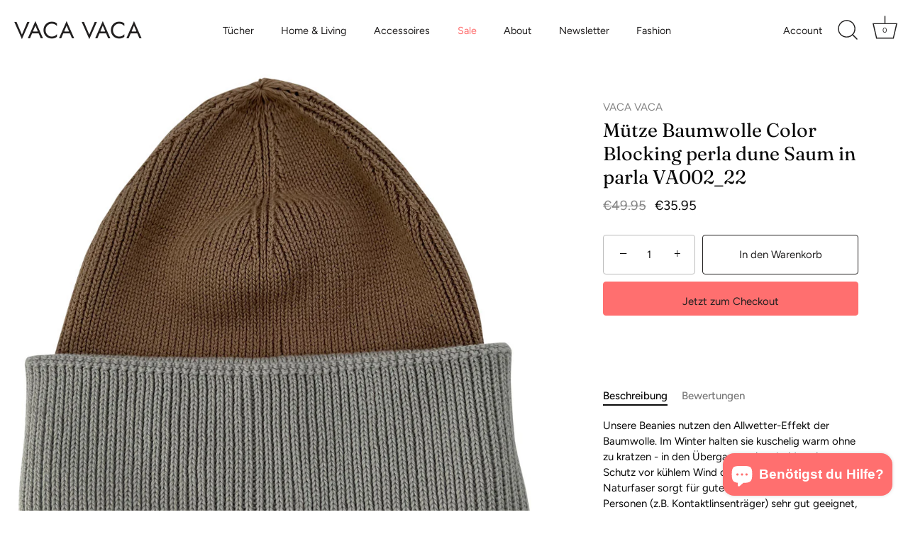

--- FILE ---
content_type: text/javascript; charset=utf-8
request_url: https://www.vacavaca.de/products/muetze-baumwolle-color-blocking-perla-dune-saum-in-parla-va002_22.js
body_size: 655
content:
{"id":8000056885516,"title":"Mütze Baumwolle Color Blocking perla dune Saum in parla VA002_22","handle":"muetze-baumwolle-color-blocking-perla-dune-saum-in-parla-va002_22","description":"\u003cmeta charset=\"UTF-8\"\u003e\n\u003cp data-mce-fragment=\"1\"\u003eUnsere Beanies nutzen den Allwetter-Effekt der Baumwolle. Im Winter halten sie kuschelig warm ohne zu kratzen - in den Übergangszeiten beiden sie Schutz vor kühlem Wind ohne Schwitzen. Die Naturfaser sorgt für gute Belüftung. Für empfindliche Personen (z.B. Kontaktlinsenträger) sehr gut geeignet, da keine Fusseln im Gesicht und Auge hängenbleiben.\u003c\/p\u003e\n\u003cp data-mce-fragment=\"1\"\u003eUnsere Baumwoll-Beanies werden mit viel Liebe in Italien aus zertifizierten Baumwollgarnen hergestellt. Laura und ihr Mann Michele haben den Familienbetrieb in zweiter Generation übernommen, eine nachhaltige Produktion ist ihnen ein Anliegen.\u003c\/p\u003e\n\u003cp data-mce-fragment=\"1\"\u003eFarblich abgestimmt auf unsere Tuchkollektion - aber auch einzeln ein echter Eyecatcher! \u003c\/p\u003e\n\u003cp data-mce-fragment=\"1\"\u003eDazu passt Tuch \u003ca href=\"https:\/\/www.vacavaca.de\/collections\/handgewebtes-baumwolltuch-in-poncho-optik\/products\/baumwolltuch-dune-perla-1917\"\u003e1917 Dune\/perla\u003c\/a\u003e\u003c\/p\u003e\n\u003cp data-mce-fragment=\"1\"\u003eBitte beachte, dass die Garnfarben nicht exakt gleich sind, da Tücher und Mützen aus unterschiedlichen Manufakturen und Ländern stammen.\u003c\/p\u003e\n\u003cp data-mce-fragment=\"1\"\u003e\u003cbr\u003e\u003c\/p\u003e\n\u003cp data-mce-fragment=\"1\"\u003eHandwäsche\u003c\/p\u003e\n\u003cp data-mce-fragment=\"1\"\u003eOne Size - passt auf alle Köpfe\u003c\/p\u003e\n\u003cp data-mce-fragment=\"1\"\u003eGewicht: 86g\u003c\/p\u003e\n\u003cp data-mce-fragment=\"1\"\u003eLänge: 20 cm, dreifach umgeschlagener Saum, Saumbreite 7cm\u003c\/p\u003e","published_at":"2022-10-13T11:00:26+02:00","created_at":"2022-07-13T12:30:46+02:00","vendor":"VACA VACA","type":"Mütze","tags":["Baumwolle","Baumwollmütze","beanie","Mütze"],"price":3595,"price_min":3595,"price_max":3595,"available":true,"price_varies":false,"compare_at_price":4995,"compare_at_price_min":4995,"compare_at_price_max":4995,"compare_at_price_varies":false,"variants":[{"id":43609211240716,"title":"Default Title","option1":"Default Title","option2":null,"option3":null,"sku":"VA002_22","requires_shipping":true,"taxable":true,"featured_image":null,"available":true,"name":"Mütze Baumwolle Color Blocking perla dune Saum in parla VA002_22","public_title":null,"options":["Default Title"],"price":3595,"weight":0,"compare_at_price":4995,"inventory_management":"shopify","barcode":"no","requires_selling_plan":false,"selling_plan_allocations":[]}],"images":["\/\/cdn.shopify.com\/s\/files\/1\/1903\/5953\/products\/VA002_22_1000px.jpg?v=1665651617"],"featured_image":"\/\/cdn.shopify.com\/s\/files\/1\/1903\/5953\/products\/VA002_22_1000px.jpg?v=1665651617","options":[{"name":"Title","position":1,"values":["Default Title"]}],"url":"\/products\/muetze-baumwolle-color-blocking-perla-dune-saum-in-parla-va002_22","media":[{"alt":"Mütze Baumwolle Color Blocking perla dune Saum in parla VA002_22 - VACA VACA","id":33725052322060,"position":1,"preview_image":{"aspect_ratio":1.0,"height":1000,"width":1000,"src":"https:\/\/cdn.shopify.com\/s\/files\/1\/1903\/5953\/products\/VA002_22_1000px.jpg?v=1665651617"},"aspect_ratio":1.0,"height":1000,"media_type":"image","src":"https:\/\/cdn.shopify.com\/s\/files\/1\/1903\/5953\/products\/VA002_22_1000px.jpg?v=1665651617","width":1000}],"requires_selling_plan":false,"selling_plan_groups":[]}